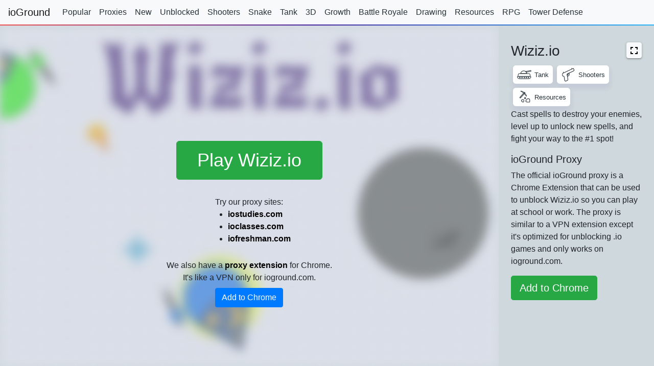

--- FILE ---
content_type: text/html; charset=UTF-8
request_url: https://ioclasses.com/play/Wiziz-io
body_size: 5862
content:
<!doctype html>
<html lang="en">
	<head>
		<meta name="viewport" content="width=device-width, initial-scale=1" />
		<meta name="theme-color" content="#eceff1">

		<!-- Google Adsense -->
		<script async src="https://pagead2.googlesyndication.com/pagead/js/adsbygoogle.js?client=ca-pub-7096612936701442"
     	crossorigin="anonymous"></script>

		 <link rel="stylesheet" href="/css/all.css">
			
		<link rel="stylesheet" href="https://maxcdn.bootstrapcdn.com/bootstrap/4.0.0/css/bootstrap.min.css" integrity="sha384-Gn5384xqQ1aoWXA+058RXPxPg6fy4IWvTNh0E263XmFcJlSAwiGgFAW/dAiS6JXm" crossorigin="anonymous">

		<!-- Global site tag (gtag.js) - Google Analytics -->
		<script async src="https://www.googletagmanager.com/gtag/js?id=UA-85616256-7"></script>
		<script>
			window.dataLayer = window.dataLayer || [];
			function gtag(){dataLayer.push(arguments);}
			gtag('js', new Date());

			gtag('config', 'UA-85616256-7');
		</script>

		<meta charset="utf-8">
		<meta name="viewport" content="minimal-ui, user-scalable=no, initial-scale=1, maximum-scale=1, width=device-width" />
		
		<link rel="icon" type="image/png" href="/favicons/favicon-32x32.png" sizes="32x32">
		<link rel="icon" type="image/png" href="/favicons/favicon-16x16.png" sizes="16x16">
		<link rel="apple-touch-icon" type="image/png" href="/favicons/favicon-180x180.png" sizes="180x180">
		<link rel="mask-icon" href="/favicons/safari-pinnel-tabl.svg" color="#EF5350">

		<!-- Adinplay -->
		<!-- <script>
			var aiptag = aiptag || {};
			aiptag.cmd = aiptag.cmd || [];
			aiptag.cmd.display = aiptag.cmd.display || [];
			aiptag.cmd.player = aiptag.cmd.player || [];

			aiptag.cmp = {
				show: true,
				position: "centered",
				button: true,
				buttonText: "Privacy settings",
				buttonPosition: "bottom-right"
			}
		</script>
		<script async src="//api.adinplay.com/libs/aiptag/pub/TKP/ioground.com/tag.min.js"></script> -->
		
		<!-- Ad Plus -->
		<script async src="https://securepubads.g.doubleclick.net/tag/js/gpt.js"></script>
		<script>
			var gptadslots = [];
			window.googletag = window.googletag || {cmd: []};
			googletag.cmd.push(function() {
				var interstitialSlot = googletag.defineOutOfPageSlot('/21849154601,22477503799/Ad.Plus-Interstitial', googletag.enums.OutOfPageFormat.INTERSTITIAL);
				if (interstitialSlot) {
					interstitialSlot.addService(googletag.pubads());
					googletag.pubads().enableSingleRequest();
					googletag.enableServices();
					googletag.display(interstitialSlot);
				}
			}); 
		</script>
		
		<title>Wiziz.io -  ioGround - io Game Proxy Sites and Unblocked Games</title>

		
		<meta name="description" content="Unblocked games, proxy sites, alternative urls to play at school!">
	</head>
	<body>
			<nav class="ioground-nav navbar navbar-expand-md navbar-light bg-light py-1">
	<a class="navbar-brand" href="/">
		ioGround
	</a>
	<button class="navbar-toggler" type="button" data-toggle="collapse" data-target="#navbarNav" aria-controls="navbarNav" aria-expanded="false" aria-label="Toggle navigation">
	<span class="navbar-toggler-icon"></span>
	</button>
	<div class="collapse navbar-collapse" id="navbarNav">
		<ul class="navbar-nav">
			<li class="nav-item">
				<a class="nav-link ioground-nav-link " href="/category/popular">
					Popular
				</a>
			</li>
			<li class="nav-item">
				<a class="nav-link ioground-nav-link " href="/category/proxies">
					Proxies
				</a>
			</li>
			<li class="nav-item">
				<a class="nav-link ioground-nav-link " href="/category/new">
					New
				</a>
			</li>
			<li class="nav-item">
				<a class="nav-link ioground-nav-link " href="/category/unblocked">
					Unblocked
				</a>
			</li>
			<li class="nav-item">
				<a class="nav-link ioground-nav-link " href="/category/shooters">Shooters</a>
			</li>
			<li class="nav-item">
				<a class="nav-link ioground-nav-link " href="/category/snake">
					Snake
				</a>
			</li>
			<li class="nav-item">
				<a class="nav-link ioground-nav-link " href="/category/tank">
					Tank
				</a>
			</li>
			<li class="nav-item">
				<a class="nav-link ioground-nav-link " href="/category/3d">
					3D
				</a>
			</li>
			<li class="nav-item">
				<a class="nav-link ioground-nav-link " href="/category/growth">
					Growth
				</a>
			</li>
			<li class="nav-item">
				<a class="nav-link ioground-nav-link " href="/category/battle-royale">
					Battle&nbspRoyale
				</a>
			</li>
			<li class="nav-item">
				<a class="nav-link ioground-nav-link " href="/category/drawing">
					Drawing
				</a>
			</li>
			<li class="nav-item">
				<a class="nav-link ioground-nav-link " href="/category/resources">
					Resources
				</a>
			</li>
			<li class="nav-item">
				<a class="nav-link ioground-nav-link " href="/category/rpg">
					RPG
				</a>
			</li>
			<li class="nav-item">
				<a class="nav-link ioground-nav-link " href="/category/tower-defense">
					Tower&nbspDefense
				</a>
			</li>
			<li class="nav-item">
				<a class="nav-link ioground-nav-link " href="/category/sports">
					Sports
				</a>
			</li>
			<li class="nav-item">
				<a class="nav-link ioground-nav-link " href="/category/melee">
					Melee
				</a>
			</li>
			<li class="nav-item">
				<a class="nav-link ioground-nav-link " href="/category/space">
					Space
				</a>
			</li>
			<li class="nav-item">
				<a class="nav-link ioground-nav-link " href="/category/medieval">
					Medieval
				</a>
			</li>
			<li class="nav-item">
				<a class="nav-link ioground-nav-link " href="/category/teams">
					Teams
				</a>
			</li>
			<li class="nav-item">
				<a class="nav-link ioground-nav-link " href="/category/mobile-friendly">
					Mobile&nbspFriendly
				</a>
			</li>
		</ul>
	</div>
</nav>
	<div class="container-fluid px-0">
			<script type="application/ld+json">[{
		"@context": "https://schema.org",
		"@type": "SoftwareApplication",
		"name": "Wiziz.io",
		"url": "https://ioclasses.com/play/Wiziz-io",
		"description": "Cast spells to destroy your enemies, level up to unlock new spells, and fight your way to the #1 spot!",
		"applicationCategory": "GameApplication",
		"image": "https://ioclasses.com/img/thumbnails/Wiziz-io.jpg",
		"operatingSystem": "any",
		"offers": {
			"@type":"Offer",
			"category":"free",
			"price":0,
			"priceCurrency":"USD"
		}
	},
	{
		"@context":"https://schema.org",
		"@type":"VideoGame",
		"name": "Wiziz.io",
		"url": "https://ioclasses.com/play/Wiziz-io",
		"description": "Cast spells to destroy your enemies, level up to unlock new spells, and fight your way to the #1 spot!",
		"applicationCategory": "GameApplication",
		"image": "https://ioclasses.com/img/thumbnails/Wiziz-io.jpg",
		"operatingSystem": "any",
		"gamePlatform":"any",
		"genre": "Tank",
		"offers": {
			"@type":"Offer",
			"category":"free",
			"price":0,
			"priceCurrency":"USD"
		}
	},
	{
		"@context":"https://schema.org",
		"@type":"BreadcrumbList",
		"itemListElement":[
			{
				"@type":"ListItem",
				"position":1,
				"name":"games",
				"item": "https://ioclasses.com"
			}
							,{
					"@type":"ListItem",
					"position": 2,
					"name": "Tank",
					"item": "https://ioclasses.com/category/tank"
				}
							,{
					"@type":"ListItem",
					"position": 3,
					"name": "Shooters",
					"item": "https://ioclasses.com/category/shooters"
				}
							,{
					"@type":"ListItem",
					"position": 4,
					"name": "Resources",
					"item": "https://ioclasses.com/category/resources"
				}
					]
	}]</script>

	<script>
		updateProtocol = function(){
			if(window.location.hostname == "localhost") return;

			var startingUrl = "https://wiziz.io";
			if(window.location.protocol == "http:" && startingUrl.substr(0, 5) == "https"){
				window.location.replace(`https:${location.href.substring(location.protocol.length)}`);
			}
			else if(window.location.protocol == "https:" && startingUrl.substr(0, 5) == "http:"){
				window.location.replace(`http:${location.href.substring(location.protocol.length)}`);
			}
		}
		updateProtocol();
	</script>

	
	<div class="container-fluid px-0">
		<div class="justify-content-center game-background game-container">
			<div class="d-flex play-column flex-column px-0">
				<div class="embed-responsive-item iframe-container">
					<script>
						var playIframe = function() {
							document.getElementById('iFrameCover').style.display = 'none';
						}
					</script>
					<iframe src="https://wiziz.io" allowfullscreen="allowfullscreen" id="gameiFrame" class=""></iframe>	
					<div id="iFrameCover">
						<div class="pregame-color embed-responsive-item"></div>
						<div class="pregame-background embed-responsive-item" style="background-image:url(/img/thumbnails/Wiziz-io.jpg)"></div>
					
						<div class="pregame-controls embed-responsive-item">
							<div class="d-flex flex-row">
								<div class="col">
									<div class="d-flex flex-column align-items-center">
										<button class="play-button btn btn-success btn-lg mb-2" onclick="playIframe()">Play Wiziz.io</button>
									
										<p class="mb-0 mt-4">Try our proxy sites:</p>
										<ul class="mb-1">
											<li>
												<strong>
													<a href="https://iostudies.com?ref=ioclasses.com" target="_blank">iostudies.com</a>
												</strong>
											</li>
											<li>
												<strong>	
													<a href="https://ioclasses.com?ref=ioclasses.com" target="_blank">ioclasses.com</a>
												</strong>	
											</li>
											<li>
												<strong>
													<a href="https://iofreshman.com?ref=ioclasses.com" target="_blank">iofreshman.com</a>
												</strong>	
											</li>
										</ul>

										<p class="mb-2 mt-4 text-center">We also have a <strong><a href="https://chrome.google.com/webstore/detail/ioground-proxy/nlholjcpmlialeabjmdcakbpjfjbbplg">proxy extension</a></strong> for Chrome.<br> It's like a VPN only for ioground.com.</p>

										<a type="button" href="https://chrome.google.com/webstore/detail/ioground-proxy/nlholjcpmlialeabjmdcakbpjfjbbplg" class="btn btn-primary btn-md">Add to Chrome</a>
									</div>
								</div>
							</div>
						</div>
					</div>
				</div>
				<div class="d-flex flex-row lower-container">
					<div class="bottom-ad">
						<div id="728x90-1"> 
	<script>
		var refresh; window.googletag = window.googletag || {cmd: []}; 
		googletag.cmd.push(function() {
			gptadslots.push(
				refresh = googletag.defineSlot('/21849154601,22477503799/Ad.Plus-728x90-1', [728, 90], '728x90-1')
				.addService(googletag.pubads())); 
			googletag.enableServices();
			googletag.display('728x90-1'); 
		});
		setInterval(function(){
			googletag.pubads().refresh([refresh]);
		}, 30000);
	</script>
</div>					</div>
				</div>
			</div>
			<div class="d-flex flex-column info-column px-4">
				<div class="d-flex flex-row">
					<div class="col">
						<div class="d-flex flex-column align-items-center mt-3">
							<div id="300x250-1"> 
	<script>
		var refresh; window.googletag = window.googletag || {cmd: []}; 
		googletag.cmd.push(function() {
			gptadslots.push(
				refresh = googletag.defineSlot('/21849154601,22477503799/Ad.Plus-300x250-1', [300, 250], '300x250-1')
				.addService(googletag.pubads())); 
			googletag.enableServices();
			googletag.display('300x250-1'); 
		});
		setInterval(function(){
			googletag.pubads().refresh([refresh]);
		}, 30000);
	</script>
</div>						</div>
					</div>
				</div>
			
				<div class="d-flex flex-row mt-2">
					<div class="col">
											</div>
				</div>

				<div class="d-flex flow-row">
					<div class="col px-0">
						<div class="d-flex flow-row game-name-row">
							<h1 itemprop="name" class="mt-2 game-display-name">Wiziz.io</h1>
							<script>
	toggleFullscreen = function(){
		var elem = document.getElementById('gameiFrame');
		if (!document.fullscreenElement && !document.mozFullScreenElement && !document.webkitFullscreenElement && !document.msFullscreenElement ) {
			if (elem.requestFullscreen) {
				elem.requestFullscreen();
			} else if (elem.msRequestFullscreen) {
				elem.msRequestFullscreen();
			} else if (elem.mozRequestFullScreen) {
				elem.mozRequestFullScreen();
			} else if (elem.webkitRequestFullscreen) {
				elem.webkitRequestFullscreen();
			}
		} else {
			if (document.exitFullscreen) {
				document.exitFullscreen();
			} else if (document.msExitFullscreen) {
				document.msExitFullscreen();
			} else if (document.mozCancelFullScreen) {
				document.mozCancelFullScreen();
			} else if (document.webkitExitFullscreen) {
				document.webkitExitFullscreen();
			}
		}
	}
</script>

<a class="btn btn-light fullscreen-button mt-2" href="#" role="button" onclick="toggleFullscreen()">
	<img src="/img/icons/fullscreen.svg" alt="">
</a>						</div>

													<div class="d-flex flex-row align-items-center category-row">
																	<a class="category-bubble-link my-1 mx-1" href="/category/tank">
										<div class="col col-auto category-card align-items-center">
											<div class="category-card-icon">
												<img src="/img/icons/categories/tank.svg" alt=""/>
											</div>
											<div class="gameCategory">
												<span class="categoryName">Tank</span>
											</div>
										</div>
									</a>
																	<a class="category-bubble-link my-1 mx-1" href="/category/shooters">
										<div class="col col-auto category-card align-items-center">
											<div class="category-card-icon">
												<img src="/img/icons/categories/shooters.svg" alt=""/>
											</div>
											<div class="gameCategory">
												<span class="categoryName">Shooters</span>
											</div>
										</div>
									</a>
																	<a class="category-bubble-link my-1 mx-1" href="/category/resources">
										<div class="col col-auto category-card align-items-center">
											<div class="category-card-icon">
												<img src="/img/icons/categories/resources.svg" alt=""/>
											</div>
											<div class="gameCategory">
												<span class="categoryName">Resources</span>
											</div>
										</div>
									</a>
															</div>
												
						<p>
							Cast spells to destroy your enemies, level up to unlock new spells, and fight your way to the #1 spot!						</p>

						
						
						<h2 class="game-info-title">ioGround Proxy</h2>
						<p>The official ioGround proxy is a Chrome Extension that can be used to unblock Wiziz.io so you can play at school or work. The proxy is similar to a VPN extension except it's optimized for unblocking .io games and only works on ioground.com.</p>
						<a type="button" class="btn btn-success btn-lg mb-2" href="https://chrome.google.com/webstore/detail/ioground-proxy/nlholjcpmlialeabjmdcakbpjfjbbplg">Add to Chrome</a>
					
						<div style="height:100px"></div>
					</div>
				</div>
			</div>
		</div>
		<script>
	window.proxyUrls = [{"id":262,"url":"https:\/\/wiziz.io","blocked_rate":"0.0001"}];
	window.proxyUrlIndex = 0;

	updateProxyUrlList = function(){
		for(var i in window.proxyUrls){
			var linkElement = document.getElementById("proxyRow" + i);
			if(i == window.proxyUrlIndex){
				linkElement.className = "proxy-row active";
			}
			else{
				linkElement.className = "proxy-row";
			}
		}
	}

	trackPlay = function(url){
		var req = new XMLHttpRequest();
		req.open('POST', '/tracking/url-play', true);
		req.setRequestHeader('Content-type', 'application/x-www-form-urlencoded');
		req.send('id=' + url.id);
	}

	reportCurrentUrlBlocked = function(){
		var currentUrl = window.proxyUrls[window.proxyUrlIndex];
		var req = new XMLHttpRequest();
		req.open('POST', '/tracking/report-blocked', true);
		req.setRequestHeader('Content-type', 'application/x-www-form-urlencoded');
		req.send('id=' + currentUrl.id);
	}

	updateUrlLabels = function(url){
		var shortenedUrl = url.replace("https://", "").replace("http://", "");
		//Remove trailing slash
		if(shortenedUrl.slice(-1) == "/"){
			shortenedUrl = shortenedUrl.slice(0, -1);
		}

		try{
			document.getElementById("currentProxyUrlBottom").innerHTML = shortenedUrl;
			document.getElementById("currentProxyUrlModal").innerHTML = shortenedUrl;
		}
		catch(e){
			console.log(e);
		}
	}

	updateProtocol = function(url){
		if(window.location.hostname == "localhost") return;
		
		if(window.location.protocol == "http:" && url.substr(0, 5) == "https"){
			window.location.replace(`https:${location.href.substring(location.protocol.length)}`);
		}
		else if(window.location.protocol == "https:" && url.substr(0, 5) == "http:"){
			window.location.replace(`http:${location.href.substring(location.protocol.length)}`);
		}
	}

	reloadAds = function(){
		//AdinPlay
		/* aiptag.cmd.display.push(function() { aipDisplayTag.display('ioground-com_160x600'); });
		aiptag.cmd.display.push(function() { aipDisplayTag.display('ioground-com_160x600_2'); });
		aiptag.cmd.display.push(function() { aipDisplayTag.display('ioground-com_728x90'); }); */

		//Ad.plus
		/* Not applicable */
	}

	updateActiveProxyUrl = function(url){
		var gameIFrame = document.getElementById("gameiFrame");
		if (gameIFrame !== undefined){

			//Update proxy url index
			for(var i in window.proxyUrls){
				if (window.proxyUrls[i].url != url) continue;
				window.proxyUrlIndex = i;
			}

			gameIFrame.src = url;
		
			trackPlay(window.proxyUrls[window.proxyUrlIndex]);
			updateUrlLabels(url);
			updateProtocol(url);
			reloadAds();
		}

		$('#proxyModal').modal('hide');
		updateProxyUrlList();
	}

	switchToSpecificProxySite = function(event, url){
		event.preventDefault();
		reportCurrentUrlBlocked();
		updateActiveProxyUrl(url);
	}

	tryNextProxySite = function(event){
		event.preventDefault();
		reportCurrentUrlBlocked();
		window.proxyUrlIndex = parseInt(window.proxyUrlIndex) + 1;

		if(window.proxyUrlIndex >= window.proxyUrls.length){
			window.proxyUrlIndex = 0;
		}

		updateActiveProxyUrl(window.proxyUrls[window.proxyUrlIndex].url);
	}
</script>

<div class="modal fade" id="proxyModal" tabindex="-1" role="dialog" aria-labelledby="proxyModalLabel" aria-hidden="true">
	<div class="modal-dialog" role="document">
		<div class="modal-content">
			<div class="modal-header">
				<h5 class="modal-title">Wiziz.io Proxy Sites</h5>
				<button type="button" class="close" data-dismiss="modal" aria-label="Close">
					<span aria-hidden="true">&times;</span>
				</button>
			</div>
			<div class="modal-body">
				<p>
					Current proxy site: 
					<strong id="currentProxyUrlModal">
						wiziz.io
					</strong>
				</p>

				<p>Click to try any of these proxy sites if Wiziz.io is blocked.</p>
				<ul id="proxyUrlList">
											<li class="proxy-row  active " id="proxyRow0">
							<a href="#" onclick="switchToSpecificProxySite(event, `https://wiziz.io`)">
																wiziz.io
							</a>
							 (100% Unblocked)
						</li>
									</ul>
			</div>
		</div>
	</div>
</div>	</div>
	</div>

	<script src="https://code.jquery.com/jquery-3.2.1.slim.min.js" integrity="sha384-KJ3o2DKtIkvYIK3UENzmM7KCkRr/rE9/Qpg6aAZGJwFDMVNA/GpGFF93hXpG5KkN" crossorigin="anonymous"></script>
	<script src="https://cdnjs.cloudflare.com/ajax/libs/popper.js/1.12.9/umd/popper.min.js" integrity="sha384-ApNbgh9B+Y1QKtv3Rn7W3mgPxhU9K/ScQsAP7hUibX39j7fakFPskvXusvfa0b4Q" crossorigin="anonymous"></script>
	<script src="https://maxcdn.bootstrapcdn.com/bootstrap/4.0.0/js/bootstrap.min.js" integrity="sha384-JZR6Spejh4U02d8jOt6vLEHfe/JQGiRRSQQxSfFWpi1MquVdAyjUar5+76PVCmYl" crossorigin="anonymous"></script>
	</body>
</html>


--- FILE ---
content_type: text/html; charset=utf-8
request_url: https://www.google.com/recaptcha/api2/aframe
body_size: 268
content:
<!DOCTYPE HTML><html><head><meta http-equiv="content-type" content="text/html; charset=UTF-8"></head><body><script nonce="Os1FHrpmXk5FSTbzk5cU4w">/** Anti-fraud and anti-abuse applications only. See google.com/recaptcha */ try{var clients={'sodar':'https://pagead2.googlesyndication.com/pagead/sodar?'};window.addEventListener("message",function(a){try{if(a.source===window.parent){var b=JSON.parse(a.data);var c=clients[b['id']];if(c){var d=document.createElement('img');d.src=c+b['params']+'&rc='+(localStorage.getItem("rc::a")?sessionStorage.getItem("rc::b"):"");window.document.body.appendChild(d);sessionStorage.setItem("rc::e",parseInt(sessionStorage.getItem("rc::e")||0)+1);localStorage.setItem("rc::h",'1769023171739');}}}catch(b){}});window.parent.postMessage("_grecaptcha_ready", "*");}catch(b){}</script></body></html>

--- FILE ---
content_type: image/svg+xml
request_url: https://ioclasses.com/img/icons/categories/tank.svg
body_size: 6395
content:
<?xml version="1.0" encoding="UTF-8"?>
<svg width="100px" height="100px" viewBox="0 0 100 100" version="1.1" xmlns="http://www.w3.org/2000/svg" xmlns:xlink="http://www.w3.org/1999/xlink">
    <!-- Generator: Sketch 51.2 (57519) - http://www.bohemiancoding.com/sketch -->
    <title>tank</title>
    <desc>Created with Sketch.</desc>
    <defs></defs>
    <g id="tank" stroke="none" stroke-width="1" fill="none" fill-rule="evenodd">
        <g id="Icon/Tank/Black" transform="translate(0.000000, 19.000000)" fill="#263238">
            <path d="M95.4894643,0.898550725 C95.3394643,0.898550725 95.1894643,0.910231884 95.0385714,0.933594203 L95.0367857,0.926405797 L56.7653571,8.22533333 L64.9251786,16.6447536 L64.9314286,16.6753043 L96.8751786,10.4025217 L96.8707143,10.3755652 C98.8135714,9.91730435 99.9796429,7.52626087 99.4832143,4.96089855 C99.0233929,2.59321739 97.30375,0.898550725 95.4894643,0.898550725 M95.3966071,4.51611594 C95.5608929,4.65089855 95.8564286,5.02469565 95.9778571,5.64918841 C96.0992857,6.27817391 95.9626786,6.73823188 95.8617857,6.92333333 L95.5358929,7.00330435 L66.16,12.772 L63.9680357,10.5103478 L95.3966071,4.51611594" id="Fill-1"></path>
            <path d="M13.248125,22.6866986 C8.07401786,23.1880899 5.02491071,32.3371333 5.02491071,44.9168435 L93.7061607,44.9168435 C93.7061607,32.3371333 90.8427679,23.065887 85.6695536,22.7208435 L13.248125,22.6866986 Z M13.4847321,26.2809014 L85.5008036,26.3141478 C86.860625,26.5298 89.560625,30.5400319 90.0552679,41.3226406 L8.68116071,41.3226406 C9.204375,30.5400319 12.0302679,26.6025826 13.4847321,26.2809014 Z" id="Fill-4"></path>
            <path d="M19.356875,47.3318783 C16.7363393,47.3318783 14.6140179,49.4695304 14.6140179,52.1049797 C14.6140179,54.7413275 16.7363393,56.8789797 19.356875,56.8789797 C21.9774107,56.8789797 24.0997321,54.7413275 24.0997321,52.1049797 C24.0997321,49.4695304 21.9774107,47.3318783 19.356875,47.3318783 M19.356875,50.9260812 C20.0033036,50.9260812 20.5283036,51.4553275 20.5283036,52.1049797 C20.5283036,52.7555304 20.0033036,53.2847768 19.356875,53.2847768 C18.7104464,53.2847768 18.1854464,52.7555304 18.1854464,52.1049797 C18.1854464,51.4553275 18.7104464,50.9260812 19.356875,50.9260812" id="Fill-6"></path>
            <path d="M34.5354464,47.3318783 C31.9149107,47.3318783 29.7925893,49.4695304 29.7925893,52.1049797 C29.7925893,54.7413275 31.9149107,56.8789797 34.5354464,56.8789797 C37.1559821,56.8789797 39.2783036,54.7413275 39.2783036,52.1049797 C39.2783036,49.4695304 37.1559821,47.3318783 34.5354464,47.3318783 M34.5354464,50.9260812 C35.181875,50.9260812 35.706875,51.4553275 35.706875,52.1049797 C35.706875,52.7555304 35.181875,53.2847768 34.5354464,53.2847768 C33.8890179,53.2847768 33.3640179,52.7555304 33.3640179,52.1049797 C33.3640179,51.4553275 33.8890179,50.9260812 34.5354464,50.9260812" id="Fill-8"></path>
            <path d="M50.606875,47.3318783 C47.9863393,47.3318783 45.8640179,49.4695304 45.8640179,52.1049797 C45.8640179,54.7413275 47.9863393,56.8789797 50.606875,56.8789797 C53.2274107,56.8789797 55.3497321,54.7413275 55.3497321,52.1049797 C55.3497321,49.4695304 53.2274107,47.3318783 50.606875,47.3318783 M50.606875,50.9260812 C51.2533036,50.9260812 51.7783036,51.4553275 51.7783036,52.1049797 C51.7783036,52.7555304 51.2533036,53.2847768 50.606875,53.2847768 C49.9604464,53.2847768 49.4354464,52.7555304 49.4354464,52.1049797 C49.4354464,51.4553275 49.9604464,50.9260812 50.606875,50.9260812" id="Fill-10"></path>
            <path d="M64.8925893,47.3318783 C62.2720536,47.3318783 60.1497321,49.4695304 60.1497321,52.1049797 C60.1497321,54.7413275 62.2720536,56.8789797 64.8925893,56.8789797 C67.513125,56.8789797 69.6354464,54.7413275 69.6354464,52.1049797 C69.6354464,49.4695304 67.513125,47.3318783 64.8925893,47.3318783 M64.8925893,50.9260812 C65.5390179,50.9260812 66.0640179,51.4553275 66.0640179,52.1049797 C66.0640179,52.7555304 65.5390179,53.2847768 64.8925893,53.2847768 C64.2461607,53.2847768 63.7211607,52.7555304 63.7211607,52.1049797 C63.7211607,51.4553275 64.2461607,50.9260812 64.8925893,50.9260812" id="Fill-12"></path>
            <path d="M79.1783036,47.3318783 C76.5577679,47.3318783 74.4354464,49.4695304 74.4354464,52.1049797 C74.4354464,54.7413275 76.5577679,56.8789797 79.1783036,56.8789797 C81.7988393,56.8789797 83.9211607,54.7413275 83.9211607,52.1049797 C83.9211607,49.4695304 81.7988393,47.3318783 79.1783036,47.3318783 M79.1783036,50.9260812 C79.8247321,50.9260812 80.3497321,51.4553275 80.3497321,52.1049797 C80.3497321,52.7555304 79.8247321,53.2847768 79.1783036,53.2847768 C78.531875,53.2847768 78.006875,52.7555304 78.006875,52.1049797 C78.006875,51.4553275 78.531875,50.9260812 79.1783036,50.9260812" id="Fill-14"></path>
            <path d="M6.22642857,42.221371 L6.02017857,42.221371 L6.22642857,42.221371 Z M91.1746429,42.221371 L6.22642857,42.221371 C0.352321429,42.221371 -1.54946429,46.375371 1.30946429,51.4989072 C1.47642857,51.8071101 1.6425,52.2680667 1.81035714,52.575371 C4.67107143,57.6998058 10.3996429,61.989487 14.9335714,61.989487 L82.8791071,61.989487 C87.4005357,61.989487 93.9541071,57.6998058 96.83625,52.575371 C97.0041071,52.2680667 97.1701786,51.8825884 97.3371429,51.573487 C100.221071,46.4508493 97.06125,42.2591101 91.1746429,42.2591101 L91.1746429,42.221371 Z M91.0076786,45.8155739 C93.0478571,45.8155739 94.2505357,46.5002696 94.5907143,47.0870232 C95.0683929,47.9100957 94.4808929,49.2076029 94.1880357,49.7278638 L94.1933929,49.7539217 L94.1898214,49.7808783 L94.0014286,50.1402986 L93.7121429,50.829487 C91.3478571,55.0077478 85.955,58.3952841 82.8791071,58.3952841 L14.9335714,58.3952841 C12.1032143,58.3952841 7.405,55.2602406 4.94339286,50.8510522 L4.64071429,50.2148783 L4.44696429,49.8186174 L4.43535714,49.7781826 L4.42285714,49.7485304 C3.55142857,48.1859507 3.43178571,46.9926754 3.68892857,46.5487913 C3.90053571,46.1857768 4.76660714,45.8155739 6.22642857,45.8155739 L90.8416071,45.8155739 L91.0076786,45.8155739 Z" id="Fill-16"></path>
            <path d="M46.6082143,3.58458841 C33.76625,3.58458841 23.3564286,13.2943275 23.3564286,26.047458 L69.8591071,26.047458 C69.8591071,13.2943275 59.4492857,3.58458841 46.6082143,3.58458841 M46.6082143,7.1787913 C56.3582143,7.1787913 64.2421429,13.6483565 65.9457143,22.4532551 L27.2698214,22.4532551 C28.9733929,13.6483565 36.8573214,7.1787913 46.6082143,7.1787913" id="Fill-19"></path>
        </g>
    </g>
</svg>

--- FILE ---
content_type: image/svg+xml
request_url: https://ioclasses.com/img/icons/categories/shooters.svg
body_size: 4048
content:
<?xml version="1.0" encoding="UTF-8"?>
<svg width="100px" height="100px" viewBox="0 0 100 100" version="1.1" xmlns="http://www.w3.org/2000/svg" xmlns:xlink="http://www.w3.org/1999/xlink">
    <!-- Generator: Sketch 51.2 (57519) - http://www.bohemiancoding.com/sketch -->
    <title>shooters</title>
    <desc>Created with Sketch.</desc>
    <defs></defs>
    <g id="shooters" stroke="none" stroke-width="1" fill="none" fill-rule="evenodd">
        <g id="Icon/Shooter/Black" transform="translate(56.500000, 49.500000) rotate(-25.000000) translate(-56.500000, -49.500000) translate(9.000000, 15.000000)" fill="#263238">
            <path d="M7.45726718,26.6617871 C10.6973201,28.0473756 12.361712,31.4202614 11.4131138,34.6863887 L4.10561448,59.8248253 C3.74382991,61.0555004 3.97869258,62.3034386 4.76743782,63.3487629 C5.66023614,64.5296932 7.07238511,65.2084044 8.64049937,65.2084044 L19.0131052,65.2084044 C21.1296135,65.2084044 22.9863322,63.9011812 23.5308385,62.0283653 L32.9626216,29.6201321 C34.0015516,26.0864272 37.424555,23.6173539 41.2841239,23.6173539 L85.9800684,23.6173539 C88.5448053,23.6173539 90.6324989,21.7081947 90.6324989,19.3613258 L90.6324989,10.3545464 L12.898443,10.4213272 C10.6703349,10.4213272 8.65605016,11.6367836 7.76896905,13.5173225 L4.49621374,20.4697966 C3.993786,21.5342011 3.94781969,22.7210372 4.36723365,23.8142892 C4.81935002,24.9934023 5.74873843,25.9335581 6.98571233,26.4609904 L7.45726718,26.6617871 Z M8.64049937,69.122124 C5.86033822,69.122124 3.23385546,67.8417039 1.61382901,65.6956318 C0.0861925425,63.671764 -0.385133618,61.1338657 0.320826527,58.7336176 L7.62649636,33.6008597 C8.01709563,32.2572931 7.28986749,30.8528516 5.90058732,30.2584114 L5.42926116,30.0578418 C3.20504076,29.1079186 1.51960951,27.3859275 0.684440595,25.2055563 C-0.117797237,23.1146806 -0.0311244495,20.8425426 0.927078663,18.8109519 L4.19983397,11.8584778 C5.73318764,8.60779634 9.14864432,6.50738049 12.898443,6.50738049 L90.5881335,6.50738049 C92.7855973,6.50738049 94.5727948,8.23323316 94.5727948,10.3545464 L94.5727948,19.3613258 C94.5727948,23.8658513 90.7187144,27.5313007 85.9800684,27.5313007 L41.2841239,27.5313007 C39.1637279,27.5313007 37.2974044,28.8423854 36.7453513,30.7170185 L27.317456,63.1136672 C26.2879022,66.6510064 22.8747324,69.122124 19.0131052,69.122124 L8.64049937,69.122124 Z" id="Fill-1"></path>
            <path d="M33.583801,39.8014641 L37.1312841,39.8014641 C43.6638278,39.8014641 48.9871059,34.5347428 49.0619435,28.0347114 L40.256437,28.0347114 C38.2276088,28.0347114 36.4365269,29.4002757 35.9007994,31.3554069 L33.583801,39.8014641 Z M37.1312841,43.7237909 L29.4047619,43.7237909 L29.4738954,39.9337183 L32.1096379,30.317405 C33.1096777,26.6652774 36.4595714,24.1123847 40.256437,24.1123847 L52.9931973,24.1123847 L52.9931973,27.8967665 C52.9931973,36.6241768 45.87724,43.7237909 37.1312841,43.7237909 Z" id="Fill-4"></path>
            <path d="M42.2375727,35.4677104 C41.7361721,35.4677104 41.2347715,35.277352 40.8518962,34.896409 L35.7241424,29.7947606 C34.9586192,29.0328747 34.9586192,27.7988276 35.7241424,27.0371679 C36.4896655,26.2752819 37.7301997,26.2752819 38.4957229,27.0371679 L43.6234767,32.1388163 C44.3889998,32.9007023 44.3889998,34.1347494 43.6234767,34.896409 C43.2406014,35.277352 42.7392008,35.4677104 42.2375727,35.4677104" id="Fill-6"></path>
            <path d="M82.721201,7.7159631 C81.6493667,7.7159631 80.7823129,6.85326016 80.7823129,5.7870283 L80.7823129,1.9289348 C80.7823129,0.862702934 81.6493667,0 82.721201,0 C83.7928101,0 84.6598639,0.862702934 84.6598639,1.9289348 L84.6598639,5.7870283 C84.6598639,6.85326016 83.7928101,7.7159631 82.721201,7.7159631" id="Fill-8"></path>
            <path d="M17.7721088,7.7159631 C16.7004375,7.7159631 15.8333333,6.85326016 15.8333333,5.7870283 L15.8333333,1.9289348 C15.8333333,0.862702934 16.7004375,0 17.7721088,0 C18.8437802,0 19.7108844,0.862702934 19.7108844,1.9289348 L19.7108844,5.7870283 C19.7108844,6.85326016 18.8437802,7.7159631 17.7721088,7.7159631" id="Fill-10"></path>
        </g>
    </g>
</svg>

--- FILE ---
content_type: application/javascript; charset=utf-8
request_url: https://fundingchoicesmessages.google.com/f/AGSKWxWYs_knX1zKbvH6Jthuw-_VS0TkzUVHYmqnx_beF5sgbyL9pHeUk57LDGTSLPhVmdeFOZ_nwPyFSaggJPEW9gXoLCLL5I9BZ3eyyxU93glUBa3x-OkIXD0QzQU1-NSkRJjd7fGT3lyHh6d0tkce0tEDCZaqqGkBFpHnbXbV-zEWYpPT2-uL7qbFxPSO/_/popunder5./promo/ad__468-60./pagead46./sidebar_ad.
body_size: -1289
content:
window['eb065a59-df18-4192-8756-b86d705ff901'] = true;